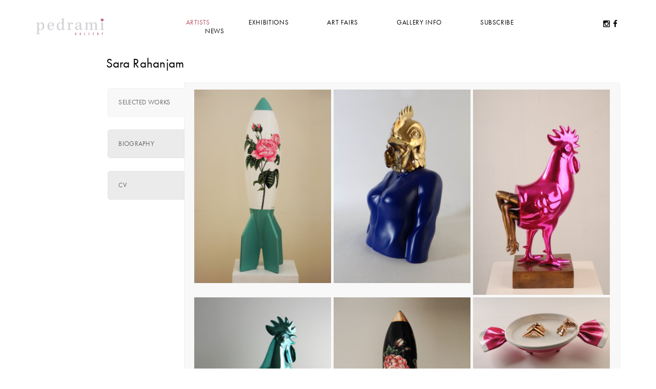

--- FILE ---
content_type: text/html; charset=UTF-8
request_url: http://www.pedramigallery.com/artist-item/sara-rahanjam/
body_size: 6765
content:
<!DOCTYPE html>
<!--[if lt IE 7]>      <html class="no-js lt-ie9 lt-ie8 lt-ie7"> <![endif]-->
<!--[if IE 7]>         <html class="no-js lt-ie9 lt-ie8"> <![endif]-->
<!--[if IE 8]>         <html class="no-js lt-ie9"> <![endif]-->
<!--[if gt IE 8]><!--> <html class="no-js" lang="en-US"> <!--<![endif]-->
  <head>
    <meta charset="utf-8">
    <title>Sara Rahanjam &#8211; Pedrami</title>
<link rel='dns-prefetch' href='//s.w.org' />
<link rel="alternate" type="application/rss+xml" title="Pedrami &raquo; Feed" href="http://www.pedramigallery.com/feed/" />
<link rel="alternate" type="application/rss+xml" title="Pedrami &raquo; Comments Feed" href="http://www.pedramigallery.com/comments/feed/" />
		<script type="text/javascript">
			window._wpemojiSettings = {"baseUrl":"https:\/\/s.w.org\/images\/core\/emoji\/13.0.1\/72x72\/","ext":".png","svgUrl":"https:\/\/s.w.org\/images\/core\/emoji\/13.0.1\/svg\/","svgExt":".svg","source":{"concatemoji":"http:\/\/www.pedramigallery.com\/wp-includes\/js\/wp-emoji-release.min.js?ver=5.6.16"}};
			!function(e,a,t){var n,r,o,i=a.createElement("canvas"),p=i.getContext&&i.getContext("2d");function s(e,t){var a=String.fromCharCode;p.clearRect(0,0,i.width,i.height),p.fillText(a.apply(this,e),0,0);e=i.toDataURL();return p.clearRect(0,0,i.width,i.height),p.fillText(a.apply(this,t),0,0),e===i.toDataURL()}function c(e){var t=a.createElement("script");t.src=e,t.defer=t.type="text/javascript",a.getElementsByTagName("head")[0].appendChild(t)}for(o=Array("flag","emoji"),t.supports={everything:!0,everythingExceptFlag:!0},r=0;r<o.length;r++)t.supports[o[r]]=function(e){if(!p||!p.fillText)return!1;switch(p.textBaseline="top",p.font="600 32px Arial",e){case"flag":return s([127987,65039,8205,9895,65039],[127987,65039,8203,9895,65039])?!1:!s([55356,56826,55356,56819],[55356,56826,8203,55356,56819])&&!s([55356,57332,56128,56423,56128,56418,56128,56421,56128,56430,56128,56423,56128,56447],[55356,57332,8203,56128,56423,8203,56128,56418,8203,56128,56421,8203,56128,56430,8203,56128,56423,8203,56128,56447]);case"emoji":return!s([55357,56424,8205,55356,57212],[55357,56424,8203,55356,57212])}return!1}(o[r]),t.supports.everything=t.supports.everything&&t.supports[o[r]],"flag"!==o[r]&&(t.supports.everythingExceptFlag=t.supports.everythingExceptFlag&&t.supports[o[r]]);t.supports.everythingExceptFlag=t.supports.everythingExceptFlag&&!t.supports.flag,t.DOMReady=!1,t.readyCallback=function(){t.DOMReady=!0},t.supports.everything||(n=function(){t.readyCallback()},a.addEventListener?(a.addEventListener("DOMContentLoaded",n,!1),e.addEventListener("load",n,!1)):(e.attachEvent("onload",n),a.attachEvent("onreadystatechange",function(){"complete"===a.readyState&&t.readyCallback()})),(n=t.source||{}).concatemoji?c(n.concatemoji):n.wpemoji&&n.twemoji&&(c(n.twemoji),c(n.wpemoji)))}(window,document,window._wpemojiSettings);
		</script>
		<style type="text/css">
img.wp-smiley,
img.emoji {
	display: inline !important;
	border: none !important;
	box-shadow: none !important;
	height: 1em !important;
	width: 1em !important;
	margin: 0 .07em !important;
	vertical-align: -0.1em !important;
	background: none !important;
	padding: 0 !important;
}
</style>
	<link rel='stylesheet' id='wp-block-library-css'  href='http://www.pedramigallery.com/wp-includes/css/dist/block-library/style.min.css?ver=5.6.16' type='text/css' media='all' />
<link rel='stylesheet' id='wp-css-css'  href='http://www.pedramigallery.com/wp-content/themes/gnoli/style.css?ver=5.6.16' type='text/css' media='all' />
<link rel='stylesheet' id='animsition-css'  href='http://www.pedramigallery.com/wp-content/themes/gnoli/assets/css/animsition.min.css?ver=5.6.16' type='text/css' media='all' />
<link rel='stylesheet' id='bootstrap-css'  href='http://www.pedramigallery.com/wp-content/themes/gnoli/assets/css/bootstrap.min.css?ver=5.6.16' type='text/css' media='all' />
<link rel='stylesheet' id='magnific-popup-css'  href='http://www.pedramigallery.com/wp-content/themes/gnoli/assets/css/magnific-popup.css?ver=5.6.16' type='text/css' media='all' />
<link rel='stylesheet' id='animate-css-css'  href='http://www.pedramigallery.com/wp-content/themes/gnoli/assets/css/animate.css?ver=5.6.16' type='text/css' media='all' />
<link rel='stylesheet' id='font-awesome-css'  href='http://www.pedramigallery.com/wp-content/themes/gnoli/assets/css/font-awesome.min.css?ver=5.6.16' type='text/css' media='all' />
<link rel='stylesheet' id='pe-icon-7-stroke-css'  href='http://www.pedramigallery.com/wp-content/themes/gnoli/assets/css/pe-icon-7-stroke.css?ver=5.6.16' type='text/css' media='all' />
<link rel='stylesheet' id='main-css-css'  href='http://www.pedramigallery.com/wp-content/themes/gnoli/assets/css/main.css?ver=5.6.16' type='text/css' media='all' />
<link rel='stylesheet' id='js_composer_front-css'  href='http://www.pedramigallery.com/wp-content/plugins/js_composer/assets/css/js_composer.min.css?ver=6.5.0' type='text/css' media='all' />
<link rel='stylesheet' id='js_composer_custom_css-css'  href='//www.pedramigallery.com/wp-content/uploads/js_composer/custom.css?ver=6.5.0' type='text/css' media='all' />
<link rel='stylesheet' id='child-theme-style-css'  href='http://www.pedramigallery.com/wp-content/themes/gnoli-child/style.css?ver=5.6.16' type='text/css' media='all' />
<script type='text/javascript' src='http://www.pedramigallery.com/wp-includes/js/jquery/jquery.min.js?ver=3.5.1' id='jquery-core-js'></script>
<script type='text/javascript' src='http://www.pedramigallery.com/wp-includes/js/jquery/jquery-migrate.min.js?ver=3.3.2' id='jquery-migrate-js'></script>
<script type='text/javascript' src='http://www.pedramigallery.com/wp-content/themes/gnoli/assets/js/lib/modernizr-2.6.2.min.js?ver=1' id='modernizr-js'></script>
<link rel="https://api.w.org/" href="http://www.pedramigallery.com/wp-json/" /><link rel="EditURI" type="application/rsd+xml" title="RSD" href="http://www.pedramigallery.com/xmlrpc.php?rsd" />
<link rel="wlwmanifest" type="application/wlwmanifest+xml" href="http://www.pedramigallery.com/wp-includes/wlwmanifest.xml" /> 
<meta name="generator" content="WordPress 5.6.16" />
<link rel="canonical" href="http://www.pedramigallery.com/artist-item/sara-rahanjam/" />
<link rel='shortlink' href='http://www.pedramigallery.com/?p=1823' />
<link rel="alternate" type="application/json+oembed" href="http://www.pedramigallery.com/wp-json/oembed/1.0/embed?url=http%3A%2F%2Fwww.pedramigallery.com%2Fartist-item%2Fsara-rahanjam%2F" />
<link rel="alternate" type="text/xml+oembed" href="http://www.pedramigallery.com/wp-json/oembed/1.0/embed?url=http%3A%2F%2Fwww.pedramigallery.com%2Fartist-item%2Fsara-rahanjam%2F&#038;format=xml" />
<meta name="generator" content="Powered by WPBakery Page Builder - drag and drop page builder for WordPress."/>
<style type="text/css" id="custom-background-css">
body.custom-background { background-color: #ffffff; }
</style>
	<noscript><style> .wpb_animate_when_almost_visible { opacity: 1; }</style></noscript>
    <meta name="viewport" content="width=device-width, initial-scale=1">
    <link rel="shortcut icon" href="http://www.pedramigallery.com/wp-content/uploads/2015/10/favicon.ico">
	<script src="https://use.typekit.net/vdb5ool.js"></script>
	<script>try{Typekit.load({ async: true });}catch(e){}</script>
        <script>
  (function(i,s,o,g,r,a,m){i['GoogleAnalyticsObject']=r;i[r]=i[r]||function(){
  (i[r].q=i[r].q||[]).push(arguments)},i[r].l=1*new Date();a=s.createElement(o),
  m=s.getElementsByTagName(o)[0];a.async=1;a.src=g;m.parentNode.insertBefore(a,m)
  })(window,document,'script','//www.google-analytics.com/analytics.js','ga');

  ga('create', 'UA-70234607-1', 'auto');
  ga('send', 'pageview');

</script>
  </head>

  <body class="artist-template-default single single-artist postid-1823 custom-background wpb-js-composer js-comp-ver-6.5.0 vc_responsive">
    <!-- MAIN_WRAPPER -->
    <div class="main-wrapper animsition">

      <!-- HEADER -->
      <header>
	      <div class="container">
            <div class="row">
            <!-- LOGO -->
            <div class="col-sm-3 logo-block col-xs-6">
                <a href="http://www.pedramigallery.com/" class="logo"><img src="http://www.pedramigallery.com/wp-content/uploads/2015/10/logo-pedrami2.png" alt="LOGO"></a>            </div>
            <div class="col-xs-6 visible-xs">
                            <div class="social-links 
Warning: Undefined variable $hidden_class in /customers/e/6/d/pedramigallery.com/httpd.www/wp-content/themes/gnoli-child/header.php on line 50
">
                                            <a href="https://www.facebook.com/pedramigallery" target="_blank"><i class="fa fa-facebook"></i></a>
                                            <a href="https://instagram.com/pedrami.gallery/" target="_blank"><i class="fa fa-instagram"></i></a>
                                    </div>
                        </div>
            <!-- /LOGO -->
    
            <!-- MOB MENU ICON -->
            <a href="#" class="mob-nav">
              <i class="fa fa-bars"></i>
            </a>
            <!-- /MOB MENU ICON -->
            
            <!-- NAVIGATION -->
            <div class="col-sm-8 col-xs-12">
                <nav id="topmenu">
                  <ul id="menu-hoofdmenu" class="menu"><li id="menu-item-350" class="menu-item menu-item-type-post_type menu-item-object-page menu-item-350"><a href="http://www.pedramigallery.com/artists/">Artists</a></li>
<li id="menu-item-1305" class="menu-item menu-item-type-post_type menu-item-object-page menu-item-1305"><a href="http://www.pedramigallery.com/exepition/">Exhibitions</a></li>
<li id="menu-item-1373" class="menu-item menu-item-type-post_type menu-item-object-page menu-item-1373"><a href="http://www.pedramigallery.com/art-fairs/">Art Fairs</a></li>
<li id="menu-item-351" class="menu-item menu-item-type-post_type menu-item-object-page menu-item-351"><a href="http://www.pedramigallery.com/gallery/">Gallery info</a></li>
<li id="menu-item-22" class="menu-item menu-item-type-post_type menu-item-object-page menu-item-22"><a href="http://www.pedramigallery.com/subscribe/">Subscribe</a></li>
<li id="menu-item-775" class="menu-item menu-item-type-post_type menu-item-object-page menu-item-775"><a href="http://www.pedramigallery.com/news/">News</a></li>
</ul>                </nav>
            </div>
            <div class="col-sm-1 hidden-xs">
                            <div class="social-links 
Warning: Undefined variable $hidden_class in /customers/e/6/d/pedramigallery.com/httpd.www/wp-content/themes/gnoli-child/header.php on line 73
">
                                            <a href="https://www.facebook.com/pedramigallery" target="_blank"><i class="fa fa-facebook"></i></a>
                                            <a href="https://instagram.com/pedrami.gallery/" target="_blank"><i class="fa fa-instagram"></i></a>
                                    </div>
                        </div>
            <!-- NAVIGATION -->
            </div>
           </div>
      </header><!--
	<section class="bg-cover bg-fixed pad-top-120 pad-btm-120" style="background-image: url('http://www.pedramigallery.com/wp-content/uploads/2023/09/profile-format-artist_.jpg')">

		<div class="overlay overlay-dark"></div>

		<div class="container text-light pad-top-50 pad-btm-50">

			<h2 class="title text-center">Sara Rahanjam</h2>

			<p class="separator"></p>

		</div>

	</section>
-->
	<div class="container">
		<div class="row">
        	<div class="col-xs-12">
        		<h1>Sara Rahanjam</h1>
            </div>
        </div>
		<div class="row">

			<div class="col-xs-12">

				<!-- PROJECT INFO -->

				
		<div  class="vc_row wpb_row vc_row-fluid "
	><div class="wpb_column vc_column_container vc_col-sm-12"><div class="vc_column-inner"><div class="wpb_wrapper"><div class="vc_tta-container" data-vc-action="collapse"><div class="vc_general vc_tta vc_tta-tabs vc_tta-color-grey vc_tta-style-classic vc_tta-shape-rounded vc_tta-spacing-1 vc_tta-tabs-position-left vc_tta-controls-align-left "><div class="vc_tta-tabs-container"><ul class="vc_tta-tabs-list"><li class="vc_tta-tab vc_active" data-vc-tab><a href="#1694023191305-1211fbdd-3f81" data-vc-tabs data-vc-container=".vc_tta"><span class="vc_tta-title-text">Selected Works</span></a></li><li class="vc_tta-tab" data-vc-tab><a href="#1694023191314-06ee6e59-e5d6" data-vc-tabs data-vc-container=".vc_tta"><span class="vc_tta-title-text">Biography</span></a></li><li class="vc_tta-tab" data-vc-tab><a href="#1694023213618-f48c9e80-6c7f" data-vc-tabs data-vc-container=".vc_tta"><span class="vc_tta-title-text">CV</span></a></li></ul></div><div class="vc_tta-panels-container"><div class="vc_tta-panels"><div class="vc_tta-panel vc_active" id="1694023191305-1211fbdd-3f81" data-vc-content=".vc_tta-panel-body"><div class="vc_tta-panel-heading"><h4 class="vc_tta-panel-title"><a href="#1694023191305-1211fbdd-3f81" data-vc-accordion data-vc-container=".vc_tta-container"><span class="vc_tta-title-text">Selected Works</span></a></h4></div><div class="vc_tta-panel-body">
<div class="vc_grid-container-wrapper vc_clearfix">
	<div class="vc_grid-container vc_clearfix wpb_content_element vc_media_grid" data-initial-loading-animation="fadeIn" data-vc-grid-settings="{&quot;page_id&quot;:1823,&quot;style&quot;:&quot;all&quot;,&quot;action&quot;:&quot;vc_get_vc_grid_data&quot;,&quot;shortcode_id&quot;:&quot;1694023327880-00ef19a0-9815-10&quot;,&quot;tag&quot;:&quot;vc_media_grid&quot;}" data-vc-request="http://www.pedramigallery.com/wp-admin/admin-ajax.php" data-vc-post-id="1823" data-vc-public-nonce="ece63096f7">
		
	</div>
</div></div></div><div class="vc_tta-panel" id="1694023191314-06ee6e59-e5d6" data-vc-content=".vc_tta-panel-body"><div class="vc_tta-panel-heading"><h4 class="vc_tta-panel-title"><a href="#1694023191314-06ee6e59-e5d6" data-vc-accordion data-vc-container=".vc_tta-container"><span class="vc_tta-title-text">Biography</span></a></h4></div><div class="vc_tta-panel-body">
	<div class="wpb_text_column wpb_content_element " >
		<div class="wpb_wrapper">
			<p>Born in 1984, Sara Rahanajm is a Iranian based artist. She graduated from Tehran university in 2007 with a degree in sculpture. 2007.</p>
<p>The main theme in her works is about women and their social identity and position in traditional societies. As a woman who was born and grew up in Iran she has experienced lots  of problems, limitations problems and difficulties which are rooted in cultural and traditional believes in eastern countries specially in Iran as her home country.</p>
<p>she believe that art is a chance to protest against inequalities and can be and opportunity  to make change in society through bringing up neglected problems to public attention.</p>
<p>that&#8217;s why she has tried to show a kind of protest and disagreement with this situation in her works  and reflect the Iranian society&#8217;s asks and  expectations for a identical revolution. The subject of her works are based on her personal experiences and all the things she has found out in socializing with other people’s. She has tried to reflects our shared thinks, needs and pains.</p>

		</div>
	</div>
</div></div><div class="vc_tta-panel" id="1694023213618-f48c9e80-6c7f" data-vc-content=".vc_tta-panel-body"><div class="vc_tta-panel-heading"><h4 class="vc_tta-panel-title"><a href="#1694023213618-f48c9e80-6c7f" data-vc-accordion data-vc-container=".vc_tta-container"><span class="vc_tta-title-text">CV</span></a></h4></div><div class="vc_tta-panel-body">
	<div class="wpb_text_column wpb_content_element " >
		<div class="wpb_wrapper">
			<p>Solo Exhibition:</p>
<p>2018 “ At the border of blue and gray sky” saless gallery , Tehran , Iran<br />
2015 “mania” etemad gallery, Tehran .Iran<br />
2013 “Blue Sky <em>“</em>Seyhoun gallery .Tehran .Iran<br />
2012 “women + I “Seyhoun gallery .Tehran .Iran</p>
<p>Group  Exhibition:</p>
<p>Group exhibition .Xhoma gallery. Made in heaven. Iran<br />
2023. published in the Isuue III of woman united art magazine. Czech<br />
2023. The online group exhibition, Illuminating the beauty of science.subo art magazine.<br />
2023. The online contemporary exhibion revelution (society of north American Goldsmiths)snagmetalsmith.<br />
2021. The group exhibition at the Den gallery, Kuwait<br />
2021. The Redemption group exhibition, Cama gallery, Iran<br />
2021. The 3th patternitecture exhibition , Niyavaran gallery, Iran<br />
2021. The discourse of persian and contemprary Iranian art, china<br />
2020. The group exhibition, What the pop , Sales gallery,Tehran, Iran<br />
2020. The group exhibition.” Gorgomish”,. Niyavaran gallery.Tehran. Iran<br />
2020. The group exhibition. Surface. Iranshahr gallery.Tehran. Iran<br />
2020. The group exhibition, Randevou,Tehran, Iran<br />
2020. The 3nd Sculpture Expo, Tarahi Honar Gallery, Tehran ,Iran<br />
2019. 7<sup>th</sup> exhibition of the international event Art For Peace Festival. Barouq gallery, Tehran, Iran<br />
2018. group exhibition “Den gallery”, Kuwait<br />
2018. group exhibition, 4<sup>th</sup> Va life style, Art &amp; Fashion. Avaartlevels gallery ,Tehran ,Iran<br />
2018. 6<sup>th</sup> exhibition of the international event Art For Peace Festival. Mellat gallery, Tehran, Iran<br />
2018. group exhibition at negar gallery<br />
2018. group exhibition at Not galley ,tehran , Iran<br />
2018. group exhibition at GRK gallery , paris<br />
2017. Group exhibition 5grant festival of art for peace, Iranian artist forum-iran<br />
2016. I have invited to International Art and Architecture Festival BORDERS –Venice- Italy 2016 Group Exhibition “30 sculptures” saless Gallery ,Tehran, Iran<br />
2016. Group Exhibition “portrait” Saless Gallery, Tehran, Iran<br />
2015. Summer Group Exhibition” Etemad Gallery, Tehran, Iran<br />
2015. Group Exhibition “city of tales 2” Nicolas Felamel Gallery, Paris, France<br />
2014. Exhibition by Iranian contemporary artist, Niavaran cultural center, Tehran<br />
2014. Group exhibition “Jahan Pahlevan” Shirin Gallery, Tehran, Iran<br />
2014. The first international art collect, Tehran, Iran<br />
2014. “Few Scenes from Pardis”, Atbin Art Gallery, Tehran, Iran<br />
2013. Group exhibition “city of tales 1” Nicolas Felamel Gallery, Paris, France<br />
2012. Persbook Iranian art Exhibition, House of Artist. Tehran, Iran<br />
2012. the 5nd Beijing Biennial, Chin<br />
2012. Group Exhibition “Figurative Sculpture” Shirin Gallery, Tehran, Iran<br />
2012. Sculpture &amp; Installation Group Exhibition, Sareban Gallery, Tehran, Iran<br />
2012. Group Exhibition, “Under 35 Years”, Fravahr Gallery, Tehran, Iran<br />
2012. Group exhibition “the second May tribute to Masoumeh Seyhoun” Seyhoun Gallery Tehran<br />
2012. 7th Group Exhibition, Small Sculptures, Farvahar Gallery, Tehran,Iran<br />
2011. The 3rd international Stone Symposium, Tehran , Iran<br />
2011. 6th Group Exhibition, Small Sculptures, Farvahar Gallery , Tehran ,Iran<br />
2011. International Sculpture Expo and Photo exhibition , Russia<br />
2011. Group Exhibition , Elahe Gallery, Tehran ,Iran<br />
2011. The 2nd Sculpture Expo, Shirin Gallery, Tehran ,Iran<br />
2011. Group Exhibition, Haftan gallery, Tehran ,Iran<br />
2011. Fine Art Exhibition, Art Center, Tehran,Iran<br />
2011. Group Exhibition ,Ivan Sepid, Karaj ,Iran<br />
2010. the 2nd international biennial Mediteran, Crosia, split<br />
2010. The 2nd Sculpture Biennial for Urban Space, Barg Gallery, Tehran<br />
2010. 5th Group Exhibition, “<em>Small Sculpture”</em>, House of Artists, Tehran, Iran<br />
2010. Group Exhibition Under 35 years, House of Artists, Tehran, Iran<br />
2009. The 1st Sculpture Expo, House of artist, Tehran, Iran<br />
2009. Group Exhibition, “<em>Small Sculpture”</em>,, House of Artists, Tehran,Iran</p>
<p><strong>Biennial:<br />
</strong>2012. The 5nd beijing biennial- chine<br />
2010. The 2<sup>nd</sup> internayional biennial Meciteran, Crosia, Split<br />
2010. The 2<sup>nd</sup> sculpture biennial for urban space,Tehran-Iran</p>
<p><strong>Award :<br />
</strong>2010. – National Festival Urban Space – Mashhad(first winner)<br />
2010. – Making Martyrs Statue – Ahvaz (Second Winner)<br />
2010. &#8211; The 6th Festival visual art , Shiraz (First Winner)<br />
2009. &#8211; The 5th Festival visual art, Shiraz (Second Winner)<br />
2009. &#8211; making martyrs statue &#8211; Hamedan (First Winner)<br />
2008. &#8211; National Fine Arts Company festival Imam Reza , Shiraz (Third Winner)<br />
2008. &#8211; The 4th Visual Art Festival, Shiraz (First Winner)<br />
2007. &#8211; The 2nd Art &amp; Sport Olympic festival, Tehran (First Winner)</p>
<p><strong>Symposia :<br />
</strong>2012. – 4nd Sand Sculpture Symposium, Tehran ,Iran<br />
2006. – 2nd Sand Sculpture Symposium, Babolsar, Iran</p>

		</div>
	</div>
</div></div></div></div></div></div></div></div></div></div>

				<!-- /PROJECT INFO -->

			</div>

		</div>
			</div>
		<!-- /PAGINATION -->

							<a class="to-top" href="#">
					<i class="pe-7s-angle-up"></i>
				</a>
						<footer id="footer" >
								<div class="copyright "></div>
			</footer>
		</div>	
		<link rel='stylesheet' id='vc_tta_style-css'  href='http://www.pedramigallery.com/wp-content/plugins/js_composer/assets/css/js_composer_tta.min.css?ver=6.5.0' type='text/css' media='all' />
<link rel='stylesheet' id='prettyphoto-css'  href='http://www.pedramigallery.com/wp-content/plugins/js_composer/assets/lib/prettyphoto/css/prettyPhoto.min.css?ver=6.5.0' type='text/css' media='all' />
<link rel='stylesheet' id='vc_pageable_owl-carousel-css-css'  href='http://www.pedramigallery.com/wp-content/plugins/js_composer/assets/lib/owl-carousel2-dist/assets/owl.min.css?ver=6.5.0' type='text/css' media='all' />
<link rel='stylesheet' id='vc_animate-css-css'  href='http://www.pedramigallery.com/wp-content/plugins/js_composer/assets/lib/bower/animate-css/animate.min.css?ver=6.5.0' type='text/css' media='all' />
<script type='text/javascript' src='http://www.pedramigallery.com/wp-content/themes/gnoli/assets/js/lib/scripts.js?ver=5.6.16' id='scripts-js-js'></script>
<script type='text/javascript' src='http://www.pedramigallery.com/wp-content/themes/gnoli/assets/js/main.js?ver=5.6.16' id='main-js-js'></script>
<script type='text/javascript' src='http://www.pedramigallery.com/wp-includes/js/comment-reply.min.js?ver=5.6.16' id='comment-reply-js'></script>
<script type='text/javascript' src='http://www.pedramigallery.com/wp-content/themes/gnoli-child/assets/js/myscripts.js?ver=5.6.16' id='myscript-js-js'></script>
<script type='text/javascript' src='http://www.pedramigallery.com/wp-includes/js/wp-embed.min.js?ver=5.6.16' id='wp-embed-js'></script>
<script type='text/javascript' src='http://www.pedramigallery.com/wp-content/plugins/js_composer/assets/js/dist/js_composer_front.min.js?ver=6.5.0' id='wpb_composer_front_js-js'></script>
<script type='text/javascript' src='http://www.pedramigallery.com/wp-content/plugins/js_composer/assets/lib/vc_accordion/vc-accordion.min.js?ver=6.5.0' id='vc_accordion_script-js'></script>
<script type='text/javascript' src='http://www.pedramigallery.com/wp-content/plugins/js_composer/assets/lib/vc-tta-autoplay/vc-tta-autoplay.min.js?ver=6.5.0' id='vc_tta_autoplay_script-js'></script>
<script type='text/javascript' src='http://www.pedramigallery.com/wp-content/plugins/js_composer/assets/lib/vc_tabs/vc-tabs.min.js?ver=6.5.0' id='vc_tabs_script-js'></script>
<script type='text/javascript' src='http://www.pedramigallery.com/wp-content/plugins/js_composer/assets/lib/prettyphoto/js/jquery.prettyPhoto.min.js?ver=6.5.0' id='prettyphoto-js'></script>
<script type='text/javascript' src='http://www.pedramigallery.com/wp-content/plugins/js_composer/assets/lib/owl-carousel2-dist/owl.carousel.min.js?ver=6.5.0' id='vc_pageable_owl-carousel-js'></script>
<script type='text/javascript' src='http://www.pedramigallery.com/wp-content/plugins/js_composer/assets/lib/bower/imagesloaded/imagesloaded.pkgd.min.js?ver=6.5.0' id='vc_grid-js-imagesloaded-js'></script>
<script type='text/javascript' src='http://www.pedramigallery.com/wp-includes/js/underscore.min.js?ver=1.8.3' id='underscore-js'></script>
<script type='text/javascript' src='http://www.pedramigallery.com/wp-content/plugins/js_composer/assets/lib/vc_waypoints/vc-waypoints.min.js?ver=6.5.0' id='vc_waypoints-js'></script>
<script type='text/javascript' src='http://www.pedramigallery.com/wp-content/plugins/js_composer/assets/js/dist/vc_grid.min.js?ver=6.5.0' id='vc_grid-js'></script>
	</body>
</html>

--- FILE ---
content_type: text/html; charset=UTF-8
request_url: http://www.pedramigallery.com/wp-admin/admin-ajax.php
body_size: 791
content:
<style type="text/css">
img.wp-smiley,
img.emoji {
	display: inline !important;
	border: none !important;
	box-shadow: none !important;
	height: 1em !important;
	width: 1em !important;
	margin: 0 .07em !important;
	vertical-align: -0.1em !important;
	background: none !important;
	padding: 0 !important;
}
</style>
	<div class="vc_grid vc_row vc_grid-gutter-5px vc_pageable-wrapper vc_hook_hover" data-vc-pageable-content="true"><div class="vc_pageable-slide-wrapper vc_clearfix" data-vc-grid-content="true"><div class="vc_grid-item vc_clearfix vc_col-sm-4"><div class="vc_grid-item-mini vc_clearfix "><div class="vc_gitem-animated-block " "><div class="vc_gitem-zone vc_gitem-zone-a vc-gitem-zone-height-mode-auto vc-gitem-zone-height-mode-auto-1-1 vc_gitem-is-link" style="background-image: url('http://www.pedramigallery.com/wp-content/uploads/2023/09/93s4.jpeg') !important;"><a href="http://www.pedramigallery.com/wp-content/uploads/2023/09/93s4.jpeg" title="93s4"  data-rel="prettyPhoto[rel--2457337745]" data-vc-gitem-zone="prettyphotoLink" class="vc_gitem-link prettyphoto vc-zone-link vc-prettyphoto-link"></a><img src="http://www.pedramigallery.com/wp-content/uploads/2023/09/93s4.jpeg" class="vc_gitem-zone-img" alt=""><div class="vc_gitem-zone-mini"></div></div></div></div><div class="vc_clearfix"></div></div><div class="vc_grid-item vc_clearfix vc_col-sm-4"><div class="vc_grid-item-mini vc_clearfix "><div class="vc_gitem-animated-block " "><div class="vc_gitem-zone vc_gitem-zone-a vc-gitem-zone-height-mode-auto vc-gitem-zone-height-mode-auto-1-1 vc_gitem-is-link" style="background-image: url('http://www.pedramigallery.com/wp-content/uploads/2023/09/the-stranger-nsculpture-2022-25.15.39cm.jpeg') !important;"><a href="http://www.pedramigallery.com/wp-content/uploads/2023/09/the-stranger-nsculpture-2022-25.15.39cm.jpeg" title="the stranger-nsculpture-2022-25.15.39cm"  data-rel="prettyPhoto[rel--2457337745]" data-vc-gitem-zone="prettyphotoLink" class="vc_gitem-link prettyphoto vc-zone-link vc-prettyphoto-link"></a><img src="http://www.pedramigallery.com/wp-content/uploads/2023/09/the-stranger-nsculpture-2022-25.15.39cm.jpeg" class="vc_gitem-zone-img" alt=""><div class="vc_gitem-zone-mini"></div></div></div></div><div class="vc_clearfix"></div></div><div class="vc_grid-item vc_clearfix vc_col-sm-4"><div class="vc_grid-item-mini vc_clearfix "><div class="vc_gitem-animated-block " "><div class="vc_gitem-zone vc_gitem-zone-a vc-gitem-zone-height-mode-auto vc-gitem-zone-height-mode-auto-1-1 vc_gitem-is-link" style="background-image: url('http://www.pedramigallery.com/wp-content/uploads/2023/09/DSC_9170.jpeg') !important;"><a href="http://www.pedramigallery.com/wp-content/uploads/2023/09/DSC_9170.jpeg" title="DSC_9170"  data-rel="prettyPhoto[rel--2457337745]" data-vc-gitem-zone="prettyphotoLink" class="vc_gitem-link prettyphoto vc-zone-link vc-prettyphoto-link"></a><img src="http://www.pedramigallery.com/wp-content/uploads/2023/09/DSC_9170.jpeg" class="vc_gitem-zone-img" alt=""><div class="vc_gitem-zone-mini"></div></div></div></div><div class="vc_clearfix"></div></div><div class="vc_grid-item vc_clearfix vc_col-sm-4"><div class="vc_grid-item-mini vc_clearfix "><div class="vc_gitem-animated-block " "><div class="vc_gitem-zone vc_gitem-zone-a vc-gitem-zone-height-mode-auto vc-gitem-zone-height-mode-auto-1-1 vc_gitem-is-link" style="background-image: url('http://www.pedramigallery.com/wp-content/uploads/2023/09/the-stranger-sculpture-2022-54.16.30cm.jpeg') !important;"><a href="http://www.pedramigallery.com/wp-content/uploads/2023/09/the-stranger-sculpture-2022-54.16.30cm.jpeg" title="the stranger-sculpture-2022-54.16.30cm"  data-rel="prettyPhoto[rel--2457337745]" data-vc-gitem-zone="prettyphotoLink" class="vc_gitem-link prettyphoto vc-zone-link vc-prettyphoto-link"></a><img src="http://www.pedramigallery.com/wp-content/uploads/2023/09/the-stranger-sculpture-2022-54.16.30cm.jpeg" class="vc_gitem-zone-img" alt=""><div class="vc_gitem-zone-mini"></div></div></div></div><div class="vc_clearfix"></div></div><div class="vc_grid-item vc_clearfix vc_col-sm-4"><div class="vc_grid-item-mini vc_clearfix "><div class="vc_gitem-animated-block " "><div class="vc_gitem-zone vc_gitem-zone-a vc-gitem-zone-height-mode-auto vc-gitem-zone-height-mode-auto-1-1 vc_gitem-is-link" style="background-image: url('http://www.pedramigallery.com/wp-content/uploads/2023/09/93s2.jpeg') !important;"><a href="http://www.pedramigallery.com/wp-content/uploads/2023/09/93s2.jpeg" title="93s2"  data-rel="prettyPhoto[rel--2457337745]" data-vc-gitem-zone="prettyphotoLink" class="vc_gitem-link prettyphoto vc-zone-link vc-prettyphoto-link"></a><img src="http://www.pedramigallery.com/wp-content/uploads/2023/09/93s2.jpeg" class="vc_gitem-zone-img" alt=""><div class="vc_gitem-zone-mini"></div></div></div></div><div class="vc_clearfix"></div></div><div class="vc_grid-item vc_clearfix vc_col-sm-4"><div class="vc_grid-item-mini vc_clearfix "><div class="vc_gitem-animated-block " "><div class="vc_gitem-zone vc_gitem-zone-a vc-gitem-zone-height-mode-auto vc-gitem-zone-height-mode-auto-1-1 vc_gitem-is-link" style="background-image: url('http://www.pedramigallery.com/wp-content/uploads/2023/09/9.jpeg') !important;"><a href="http://www.pedramigallery.com/wp-content/uploads/2023/09/9.jpeg" title="9"  data-rel="prettyPhoto[rel--2457337745]" data-vc-gitem-zone="prettyphotoLink" class="vc_gitem-link prettyphoto vc-zone-link vc-prettyphoto-link"></a><img src="http://www.pedramigallery.com/wp-content/uploads/2023/09/9.jpeg" class="vc_gitem-zone-img" alt=""><div class="vc_gitem-zone-mini"></div></div></div></div><div class="vc_clearfix"></div></div><div class="vc_grid-item vc_clearfix vc_col-sm-4"><div class="vc_grid-item-mini vc_clearfix "><div class="vc_gitem-animated-block " "><div class="vc_gitem-zone vc_gitem-zone-a vc-gitem-zone-height-mode-auto vc-gitem-zone-height-mode-auto-1-1 vc_gitem-is-link" style="background-image: url('http://www.pedramigallery.com/wp-content/uploads/2023/09/6.jpeg') !important;"><a href="http://www.pedramigallery.com/wp-content/uploads/2023/09/6.jpeg" title="6"  data-rel="prettyPhoto[rel--2457337745]" data-vc-gitem-zone="prettyphotoLink" class="vc_gitem-link prettyphoto vc-zone-link vc-prettyphoto-link"></a><img src="http://www.pedramigallery.com/wp-content/uploads/2023/09/6.jpeg" class="vc_gitem-zone-img" alt=""><div class="vc_gitem-zone-mini"></div></div></div></div><div class="vc_clearfix"></div></div><div class="vc_grid-item vc_clearfix vc_col-sm-4"><div class="vc_grid-item-mini vc_clearfix "><div class="vc_gitem-animated-block " "><div class="vc_gitem-zone vc_gitem-zone-a vc-gitem-zone-height-mode-auto vc-gitem-zone-height-mode-auto-1-1 vc_gitem-is-link" style="background-image: url('http://www.pedramigallery.com/wp-content/uploads/2023/09/1w4.jpeg') !important;"><a href="http://www.pedramigallery.com/wp-content/uploads/2023/09/1w4.jpeg" title="1w4"  data-rel="prettyPhoto[rel--2457337745]" data-vc-gitem-zone="prettyphotoLink" class="vc_gitem-link prettyphoto vc-zone-link vc-prettyphoto-link"></a><img src="http://www.pedramigallery.com/wp-content/uploads/2023/09/1w4.jpeg" class="vc_gitem-zone-img" alt=""><div class="vc_gitem-zone-mini"></div></div></div></div><div class="vc_clearfix"></div></div><div class="vc_grid-item vc_clearfix vc_col-sm-4"><div class="vc_grid-item-mini vc_clearfix "><div class="vc_gitem-animated-block " "><div class="vc_gitem-zone vc_gitem-zone-a vc-gitem-zone-height-mode-auto vc-gitem-zone-height-mode-auto-1-1 vc_gitem-is-link" style="background-image: url('http://www.pedramigallery.com/wp-content/uploads/2023/09/1w6.jpeg') !important;"><a href="http://www.pedramigallery.com/wp-content/uploads/2023/09/1w6.jpeg" title="1w6"  data-rel="prettyPhoto[rel--2457337745]" data-vc-gitem-zone="prettyphotoLink" class="vc_gitem-link prettyphoto vc-zone-link vc-prettyphoto-link"></a><img src="http://www.pedramigallery.com/wp-content/uploads/2023/09/1w6.jpeg" class="vc_gitem-zone-img" alt=""><div class="vc_gitem-zone-mini"></div></div></div></div><div class="vc_clearfix"></div></div></div></div>

--- FILE ---
content_type: text/css
request_url: http://www.pedramigallery.com/wp-content/uploads/js_composer/custom.css?ver=6.5.0
body_size: 91
content:
.vc_tta-color-grey.vc_tta-style-classic .vc_tta-tab>a {border-color:#fff; background-color:#fff;}

--- FILE ---
content_type: text/css
request_url: http://www.pedramigallery.com/wp-content/themes/gnoli-child/style.css?ver=5.6.16
body_size: 3436
content:
/*
Theme Name:     Child
Description:    Gnoli Child
Author:         admin
Template:       gnoli
Text Domain:    gnoli-child
Version:        1.0.0
(optional values you can add: Theme URI, Author URI, Version, License, License URI, Tags, Text Domain)
*/
body { -webkit-font-smoothing: antialiased; -moz-osx-font-smoothing: grayscale; }
h1, h2, h3, h4, h5, h6 { font-family: 'futura-pt'; }
h1 { font-size:25px; font-weight:400; }
p { letter-spacing: 0.01em; color:#050608; line-height:20px; }
header { margin-bottom: 18px; padding: 35px 0 0; }
header .logo { display: inline; }
header .logo img { width: 133px; }
header .logo-block { text-align: left; }
#topmenu { position: relative; margin-bottom:0; }
#topmenu ul { vertical-align:middle; width:100%; }
#topmenu ul li a { font-family: 'futura-pt'; font-weight:400; letter-spacing:0.05em; line-height: normal; padding: 5px 0; }
.mob-nav { position: absolute; right:15px; top:0; }


#topmenu ul li:first-child a { padding-left: 0; }
#topmenu ul li:last-child a { padding-right: 0; }
#topmenu ul li.current-menu-item a, .single-artist #menu-item-350 a { color: #b55365; }
#topmenu ul li a:hover, #topmenu ul li a:active, #topmenu ul li a:focus { color:#b55365; opacity:1; }
.social-links { margin-right:25px; }
.social-links a { float:right; }

.side-link { -ms-transform: none; -webkit-transform: none; transform: none; display:none; }
.side-link .side-title { font-family: 'futura-pt'; font-weight:400; width:0.8em; -ms-transition: none; -webkit-transition: none; transition: none; }
.side-link .side-arrow { display:none; }
.left.side-link:hover .side-title { margin-left:10px; opacity:1; }
.right.side-link:hover .side-title { margin-right:10px; opacity:1; }
.side-link:hover .side-title, .side-link:active .side-title, .side-link:focus .side-title { color:#b55365; }
.social-links a { padding-right: 5px; }

.home .to-top { display: none !important; }

.hero-slider .slide-caption { top:90px; bottom: auto; left: 30px; text-align:right; }
.hero-slider .slide-caption h4 { font-family: 'kepler-std', serif; font-size: 41px; color:#b55365; }
.hero-slider .slide-caption h5 { font-weight: 300; font-size:19px; font-family: proxima-nova; color:#b55365; }
.hero-slider .slide-caption h4.text-capitalize { text-transform:none; color:#b55365; }
.hero-slider .slide-caption h6 { font-family: 'futura-pt'; font-size:22px; font-weight: 400; line-height:32px; margin-top:480px; color:#b55365; }
.hero-slider .slide-caption h6 span { font-size:19px; display:block; color:#b55365; }
.hero-slider .slide-caption.text-light h6 span,.hero-slider .slide-caption.text-light h6, .hero-slider .slide-caption h4.text-capitalize, .hero-slider .slide-caption h4, .hero-slider .slide-caption h5 { color:#ffffff; }
/*.hero-slider .slide-caption h6 span:before { content:"–"; padding-right:8px; }*/

.contact-box { background-color: rgba(255, 255, 255, 0.88); color: #050608; }
.contact-box .separator-left { background-color: #050608; }
.contact-box .title { font-size: 20px; font-family:'futura-pt',sans-serif; font-weight: 400px; text-transform:lowercase; letter-spacing: 0.01em; }

.contact-box h6 { font-size:15px; font-family:'kepler-std', serif; letter-spacing: 0.01em; font-weight:400; line-height:28px; }
.contact-box h6 a { color:#050608; text-decoration:none; }
.contact-box h6 a:hover { color:#b55365; }
.map-button { left:0; right:auto; bottom:0; top: auto; font-family: 'futura-pt', sans-serif; letter-spacing: 0.01em; font-size:15px; background-color:#050608; }
.picture-button { bottom:0; top: auto; font-family: 'futura-pt', sans-serif; letter-spacing: 0.01em; font-size:15px; background-color:#050608; color: #fff; cursor: pointer; padding: 10px 20px; position: absolute; left: 0; text-transform: uppercase; z-index: 889; }
.contact-right .wpb_wrapper { position: relative; }
#back-img { height: 100%; width: 100%; position:absolute; z-index: 0; background-size:cover; background-position:center; }
.contact-info-2 { bottom: 0; display: block; left: 0; position: absolute; right: 0; top: 0; z-index: 888; }
.contact-info-2 .info-box { margin-bottom: 60px; }
/* 08. Artist
-----------------------------*/
.artist-wrapper{
	margin-top: 10px;
	margin-bottom: 0px;
}
.artist-wrapper.with-borders{
	width: 100%;
	padding: 0 50px 50px 50px !important;
}
.artist-wrapper .artist-page-title { width:100%; padding:0 15px; }
.artist-wrapper .artist.col-3 { width: 75%; float:left; }
.artist-wrapper .artist .wpb_column { padding: 0; }
.artist-wrapper .artist .item img { width:100%; }
.artist-wrapper .artist .item::after { display: none; }
.artist-wrapper .artist .item-link { position: initial; text-decoration: none; }
.artist-wrapper .artist .item-link .item-image { position: relative; }
.artist-wrapper .artist .item-link:hover, .artist-wrapper .artist .item-link:focus, .artist-wrapper .artist 
.item-link:active { color: #b55365; }
.artist-wrapper .artist .wpb_wrapper { margin:0 !important;}
.artist-wrapper .artist .item-title h5 { font-size:15px; font-weight:400; padding-right:30px; line-height:17px; margin-top:10px; padding-left:5px; }
.contact-box.pad-100 { padding:50px 25px !important; }

.single-artist h1 { margin-top:10px; }
.vc_tta-tabs-container .vc_tta-tabs-list li a { padding:0; border: none; background-color:transparent;
text-transform:uppercase; margin-bottom:25px; font-family: 'futura-pt', sans-serif; font-size:13px; color: #000; }
.vc_tta-color-grey.vc_tta-style-classic .vc_tta-tab > a { background-color:transparent; color: #000; border:none; padding:0 25px 0 0; }
.vc_tta-color-grey.vc_tta-style-classic .vc_tta-tab.vc_active > a { color: #b55365; background-color: transparent; }
.vc_tta-color-grey.vc_tta-style-classic.vc_tta-tabs .vc_tta-panels, .vc_tta-color-grey.vc_tta-style-classic.vc_tta-tabs .vc_tta-panels::before, .vc_tta-color-grey.vc_tta-style-classic.vc_tta-tabs .vc_tta-panels::after { border:none; background-color:transparent; }
.vc_tta.vc_general .vc_tta-tabs-container { width:25%; }
.vc_tta.vc_general .vc_tta-panels-container { display: block; flex: 0 0 auto; width: 100%; }
.vc_tta-color-grey.vc_tta-style-classic .vc_tta-tab > a:hover, .vc_tta-color-grey.vc_tta-style-classic .vc_tta-tab > a:focus { background-color:transparent; color: #b55365; }
.vc_tta.vc_general .vc_tta-panel-body { padding:10px 0; }
/*.vc_tta.vc_general .vc_tta-panel-body .vc_grid { width:90%; }*/
.vc-gitem-zone-height-mode-auto .vc_gitem-zone-img { display: block !important; visibility: visible; }
.vc_grid-item .vc_gitem-zone { background-image: none !important; }
.vc-gitem-zone-height-mode-auto::before { padding-top:0; }
.single-artist .vc_tta-panel-body .wpb_single_image.vc_align_left { float: left; width:33.33%; padding-right: 20px; }
.single-artist .vc_tta-panel-body .wpb_text_column { float:left; width:66.66%; padding-right: 20px; }
.single-artist .vc_tta-panel-body p { line-height: 28px; color: #050608; }
.single-artist .vc_tta-panel-body p a { text-decoration: none; }
.single-artist .vc_tta-tabs.vc_tta-tabs-position-left .vc_tta-tabs-list { margin-top:10px; }
.single-artist .wpb_single_image .vc_single_image-wrapper { margin-top: 8px; }
.single-artist .press-list ul { list-style-type: disc; padding-left:21px; }
.single-artist .press-list ul li { margin-bottom:25px; line-height: 28px; color: #050608; }
.single-artist .press-list ul li a { text-decoration: none; color: #050608; }
.single-artist h1 br { display:none; } 

.vc_tta-color-grey.vc_tta-style-classic .vc_tta-panel .vc_tta-panel-heading,
.vc_tta-color-grey.vc_tta-style-classic .vc_tta-panel.vc_active .vc_tta-panel-heading { background-color: transparent; border:none; }
.vc_tta-color-grey.vc_tta-style-classic .vc_tta-panel .vc_tta-panel-heading:hover, .vc_tta-color-grey.vc_tta-style-classic .vc_tta-panel .vc_tta-panel-heading:focus { background-color: transparent; }
.vc_tta.vc_general .vc_tta-panel-title a { color:#050608; font-family: 'futura-pt', sans-serif; font-size:13px; text-transform:uppercase; padding-left:0; padding-right:0; }
.vc_tta-color-grey.vc_tta-style-classic .vc_tta-panel.vc_active .vc_tta-panel-title > a { color: #b55365;  }
.vc_tta-color-grey.vc_tta-style-classic .vc_tta-panel .vc_tta-panel-title > a { color: #050608;  }
.vc_tta-color-grey.vc_tta-style-classic .vc_tta-panel .vc_tta-panel-body { background-color:transparent; border:none; }


.page-id-16 h3.no-vc { display: none; }
.page-id-16 .wpb_wrapper { margin-top:60px; }

.single-portfolio .bg-cover h1.title { font-size: 35px; text-transform: lowercase; letter-spacing:0; margin-bottom:0; }
.single-portfolio .bg-cover p { font-family: 'futura-pt', sans-serif; font-size: 19px; }
.single-portfolio .artists-list ul { list-style-type: none; font-family: 'futura-pt', sans-serif; text-transform:uppercase; letter-spacing:0.01em; font-size:15px; line-height:28px; }
.single-portfolio .artists-list ul li a { text-decoration: none; }
.single-portfolio .artists-list ul li a br { display:none; }
.single-portfolio .artists-list ul li:hover a { color:#b55365; }
.single-portfolio .description { padding: 0 15px; }
.single-portfolio .description p { line-height:28px; letter-spacing: 0.01em;  }
.single-portfolio .b-content > .container:first-child { width:auto; position: static; }
.single-portfolio .other-port { padding:15px; }
.single-portfolio .other-port h3 { font-size:24px; }
.single-portfolio .other-port > .wpb_column.vc_col-sm-12 { width: 100%; }
.single-portfolio .wpb_text_column.wpb_content_element { margin-bottom:0; }
.single-portfolio .other-port h3 { margin-bottom: 0; margin-top: 20px; }
.portfolio-wrapper { width:100%; }
.portfolio-wrapper .wpb_wrapper { margin: 0 -5px; }
.portfolio-wrapper .item { width:100% !important; height:300px; }
.portfolio-wrapper .item-img { margin-bottom:0 !important; }
.portfolio-wrapper .item-link { margin:10px !important; }
.portfolio-wrapper .item .item-overlay > h5 { text-transform: lowercase; font-size:35px; font-family: 'futura-pt', sans-serif; letter-spacing:0; line-height:32px; }
.portfolio-wrapper .item .item-overlay > h5::after { display: none; }
.portfolio-wrapper .item .item-overlay > .date { color: white; font-family: futura-pt;font-size: 19px; left: 40px; position: absolute; top: 80px; }

/*BLOG*/
.category-news h1 { margin-top:10px; }
.blog { padding:0 15px; margin-top:10px; }
.blog .post { padding-left:10px; padding-right:10px; margin-bottom:0; }
.blog .post .post-content { background-color: transparent; padding-top:10px; padding-left: 5px; padding-right: 30px; margin-bottom:0; }
.blog .post .post-content h5 { font-size: 15px; font-weight: 400; line-height: 17px; text-transform:none; letter-spacing:0.02em; margin-bottom: 0; }
.blog .post .post-content .date { text-transform: none; font-size:11px; font-family: 'futura-pt', sans-serif; }
.blog .blog-inner { margin:0 -10px; }
.single-post h1.title { font-size: 35px; text-transform: none; letter-spacing:0; margin-bottom:0; }

.pagination a { opacity:1; font-family: 'futura-pt', sans-serif;  }
.pagination i { font-size: 27px; margin-top: -2px; }
.pagination span { font-size:12px; }
.pagination a:hover, .pagination a:focus, .pagination a:active { color: #b55365; }

.page-id-563 .page-title { margin-bottom: 0; padding:0 15px; }
.page-id-563 .page-title h1 { margin:10px 0; }
.page-id-563 .news-item { margin-bottom: 20px !important; }
.page-id-563 .news-item ul li { margin-bottom: 20px; }
.page-id-563 .news-item a { text-decoration: none; }
.page-id-563 .hero h2 { font-size:24px; }

/*NEWSLETTER*/
.page-id-16 .wpb_column > .wpb_wrapper { padding: 0 15px; }
.mc4wp-form { margin-top:40px; }
.mc4wp-form label { display:none; }
.mc4wp-form .input-box { border:none; border-bottom:1px solid #050608; font-family: 'futura-pt', sans-serif;
font-size: 25px; letter-spacing:0.01em; line-height:35px; float: left; margin-right:5px; width:60%; text-transform:lowercase; border-radius:0; }
.mc4wp-form .button { font-size: 15px; text-transform:uppercase; letter-spacing:0.01em; font-family: 'futura-pt', sans-serif; padding:8px; border-radius:0; }
input[type="submit"]:hover { background-color:#b55365; }

.single-attachment .page-title h1 { margin-top:10px; }
.single-attachment .back-btn { border:none; background-color:transparent; font-size:13px; font-family: 'futura-pt', sans-serif; }
.single-attachment .single-content p { font-size:13px; line-height:16px; font-family: 'futura-pt', sans-serif; }
.single-attachment .single-content { position:relative; }
.single-attachment .mrg-top-70 { margin-top: 10px !important; }

@media screen and (max-width: 767px){
	.home .hero .wpb_wrapper { margin: 0 30px !important; }
	.logo { left: 50%; margin: 0 !important; position: absolute; text-align: center; top: -15px; width: 100%; }
}

@media screen and (min-width: 768px){
	.social-links { margin-right:0; }
	#topmenu { display: inline !important; }
	#topmenu ul li { display: inline; }
	#topmenu ul li a { padding:0 3%; }
	.hero-slider .slide-caption { left: 90px; }
	
	.artist-wrapper .artist .item { padding:0 10px; width:25% !important; height:295px; }
	.artist-wrapper .artist .wpb_wrapper { margin: 0 -10px !important; }
	
	.vc_tta.vc_general .vc_tta-panels-container { width:71%; }
	.single-artist .vc_tta-tabs.vc_general { margin: 0 -15px; }

	.contact-box.pad-100 { padding:30px 30px 33px 25px !important; }
	.contact-left { padding-right:0; }
	.contact-right { padding-left:0; }
	.contact-box.pad-100 { padding:60px 55px 33px 33px !important; }
	.map-button { left:auto; right:0; }
	.contact-info-2 .info-box { margin-bottom: 182px; }
	.contact-info .details { margin-left:0; }
	
	.page-id-16 .wpb_column > .wpb_wrapper { padding: 0; }
	.page-id-563 .page-title { padding:0 ;}
	.page-id-563 .news-item { padding:0; }
	
	.single-portfolio .artists-list { float:left; }
	.single-portfolio .description { width:65%; float:left;  }
	.portfolio-wrapper .item { width:50% !important; height:300px; }
	.portfolio-wrapper .item .item-overlay > .date { top:110px; }

}
@media screen and (min-width: 992px){
	/*header { padding: 35px 50px 0; }*/
	#topmenu ul li a { padding:0 4%; }
	
	.home .side-link { display:block; }
	
	.artist-wrapper .artist-page-title h1 { padding-left: 12%; }
	.artist-wrapper .artist .item { width: 16.66% !important; height:235px; }
	
	.single-artist h1 { padding-left:12%; }
	.single-artist .wpb_column { padding-left:12%; }
	.vc_tta.vc_general .vc_tta-tabs-container { width:15%; }
	.vc_tta.vc_general .vc_tta-panels-container { width:74%; }
	.single-artist .vc_tta-tabs.vc_general { margin: 0; }
	
	.category-news h1 { padding-left:12%; }
	.contact-box.pad-100 { padding:77px 70px 66px 66px !important; }
	.contact-info-2 .info-box { margin-bottom: 126px; }
	.single-portfolio .description { width:50%; }
	.single-portfolio .bg-cover .title-block { padding-left:12%; }
	.single-portfolio .artists-list { margin-left:12%;  }
	.single-portfolio .other-port { padding-left:12%; }
	.portfolio-wrapper .item .item-overlay > .date { top:80px; }

	.page-id-563 .page-title h1 { padding-left:12%; }
	.page-id-563 .news-item { padding:0 10px; }
	
	.single-attachment .page-title h1 { padding-left:12%; }
	.single-attachment .back-btn { position:absolute; top:0; left:-30px; line-height:13px; }
}
@media screen and (min-width: 1200px){
	#topmenu ul li a { padding:0 5%; }
	.contact-info-2 .info-box { margin-bottom: 154px; }
	.contact-box.pad-100 { padding:77px 195px 66px 66px !important; }
}

--- FILE ---
content_type: text/plain
request_url: https://www.google-analytics.com/j/collect?v=1&_v=j102&a=1975492274&t=pageview&_s=1&dl=http%3A%2F%2Fwww.pedramigallery.com%2Fartist-item%2Fsara-rahanjam%2F&ul=en-us%40posix&dt=Sara%20Rahanjam%20%E2%80%93%20Pedrami&sr=1280x720&vp=1280x720&_u=IEBAAEABAAAAACAAI~&jid=559703296&gjid=747283696&cid=1893939782.1768810084&tid=UA-70234607-1&_gid=1556794055.1768810084&_r=1&_slc=1&z=51905169
body_size: -286
content:
2,cG-KKQWY6FTE5